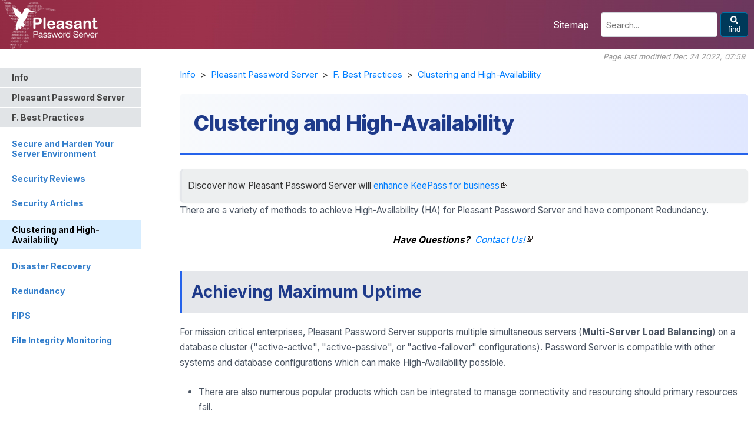

--- FILE ---
content_type: text/html; charset=utf-8
request_url: https://pleasantpasswords.com/info/pleasant-password-server/f-best-practices/clustering-and-high-availability
body_size: 24013
content:


 
<!DOCTYPE html>

<html  lang="en">
<head>
    <meta http-equiv="content-type" content="application/xhtml+xml; charset=utf-8" />
    <meta name="viewport" content="width=device-width, initial-scale=1, maximum-scale=1">
	<meta name="description" content="There are a variety of possibilities for ensuring High-Availability (HA) for Pleasant Password Server by having component Redundancy.">
		<title>Clustering and High-Availability - Pleasant Solutions</title>
		
	<link href="https://pleasantsolutions.com/info/pleasant-password-server/f-best-practices/clustering-and-high-availability" rel="canonical" >
	
	<!-- Modern Font Stack with Inter -->
	<link rel="preconnect" href="https://fonts.googleapis.com">
	<link rel="preconnect" href="https://fonts.gstatic.com" crossorigin>
	<link href="https://fonts.googleapis.com/css2?family=Inter:wght@400;500;600;700;800&family=Montserrat:wght@600;700;800&family=JetBrains+Mono:wght@400;500&display=swap" rel="stylesheet">
	
    	

    <style>
    /* ===== CSS CUSTOM PROPERTIES - Modern Design System ===== */
    :root {
        /* Modern Color Palette - Adjusted for burgundy theme */
        --color-primary: #003959;  /* Deep blue to complement burgundy */
        --color-primary-dark: #002843;
        --color-primary-light: #0073a7;
        --color-accent: #dc0714;  /* Burgundy accent */
        --color-accent-dark: #a00510;
		--accent-teal: #14b8a6;
        --color-success: #10b981;
        --color-warning: #f59e0b;
        --color-error: #ef4444;
        
        /* Text Colors */
        --text-primary: #111827;
        --text-secondary: #4b5563;
        --text-tertiary: #6b7280;
        --text-muted: #9ca3af;
        
        /* Background Colors */
        --bg-primary: #ffffff;
        --bg-secondary: #f9fafb;
        --bg-tertiary: #f3f4f6;
        --bg-code: #1e293b;
        
        /* Border Colors */
        --border-primary: #e5e7eb;
        --border-secondary: #d1d5db;
        
        /* Spacing Scale */
        --space-xs: 0.25rem;
        --space-sm: 0.5rem;
        --space-md: 1rem;
        --space-lg: 1.5rem;
        --space-xl: 2rem;
        --space-2xl: 3rem;
        --space-3xl: 4rem;
        
        /* Typography Scale */
        --text-xs: 0.75rem;
        --text-sm: 0.875rem;
        --text-base: 1rem;
        --text-lg: 1.125rem;
        --text-xl: 1.25rem;
        --text-2xl: 1.5rem;
        --text-3xl: 1.875rem;
        --text-4xl: 2.25rem;
        
        /* Line Heights */
        --leading-tight: 1.25;
        --leading-normal: 1.5;
        --leading-relaxed: 1.75;
        
        /* Shadows */
        --shadow-sm: 0 1px 2px 0 rgba(0, 0, 0, 0.05);
        --shadow-md: 0 4px 6px -1px rgba(0, 0, 0, 0.1), 0 2px 4px -1px rgba(0, 0, 0, 0.06);
        --shadow-lg: 0 10px 15px -3px rgba(0, 0, 0, 0.1), 0 4px 6px -2px rgba(0, 0, 0, 0.05);
        
        /* Border Radius */
        --radius-sm: 0.25rem;
        --radius-md: 0.375rem;
        --radius-lg: 0.5rem;
        --radius-xl: 0.75rem;
    }

    /* ===== BASE STYLES ===== */
	body {
		padding: 0;
		margin: 0;
		background-image: url("/media/2458/body_bg.gif");
		/* 2022 Update: Add banner background */
		background: url('/media/3619/ppass-info-header-bg.png') top center no-repeat #fff;
	}

	.layout {
		margin: auto;
		max-width: 1100px;
		display: flex;
		flex-direction: row;
		font: 14px trebuchet MS, Arial, Verdana;
		/* 2022 Update: Wider layout and better font */
		max-width: 1340px;
		font-family: 'Inter', -apple-system, BlinkMacSystemFont, 'Segoe UI', 'Helvetica Neue', Arial, sans-serif;
		font-weight: 400;
		font-size: 15.5px;
		color: rgb(51,51,51);
	}

	.main {
		flex-grow: 1;
		flex-basis: 830px;
		padding: 10px;
		border: 1px solid black;
		background-color: white;
		/* 2022 Update: Clean modern look */
		border: 0;
		flex-basis: 1060px;
		background: none;
		padding-top: 0;
	}

	.split {
		flex-basis: 20px;
		background-color: transparent;
		/* 2022 Update: Wider split */
		background: none;
		flex-basis: 60px;
	}

	.sidebar {
		background-color: white;
		border: 1px solid black;
		flex-basis: 250px;
		/* 2022 Update: Clean modern look */
		position: relative;
		border: 0;
		background: none;
	}

	/* ===== LOGO STYLES ===== */
	.logo-container {
		text-align: center;
		border-bottom: 1px solid darkgray;
		/* 2022 Update: Logo container becomes background */
		border-bottom: 0;
		height: 115px;
		width: 240px;
		background: url('/media/3620/ppass_logo_xsmall.png') no-repeat;
		background-position: 0 -5px;
	}

	.logo {
		max-width: 190px;
		width: 100%;
		/* 2022 Update: Hide img tag, use background instead */
		display: none;
	}

	/* ===== HEADER & SEARCH STYLES (CRITICAL FIX) ===== */
	.header {
		margin: 0 0 30px 0;
		height: 84px; /* MUST be 84px for proper banner alignment */
		display: flex;
		align-items: center;
		justify-content: flex-end;
	}

	.header > * {
		margin-left: 20px;
	}

	/* SEARCH BOX - Properly constrained */
	.header .search {
		display: flex;
		width: 250px !important; /* Fixed width */
		max-width: 250px !important;
	}

	.header .search > input {
		flex-grow: 1;
		margin-right: 5px;
		max-width: 180px; /* Prevent over-expansion */
		/* Modern styling */
		padding: 3px 8px;
		border: 1px solid #d1d5db;
		border-radius: 4px;
		font-size: 14px;
		font-family: 'Inter', -apple-system, BlinkMacSystemFont, 'Segoe UI', sans-serif;
		transition: all 0.2s ease;
	}

	.header .search > input:focus {
		outline: none;
		border-color: #0073a7;
		box-shadow: 0 0 0 2px rgba(0, 115, 167, 0.1);
	}

	.header .search > button {
		background-color: rgb(220, 7, 20);
		border-color: rgb(220, 7, 20);
		color: white;
		border-radius: 5px;
		padding: 0 10px;
		/* 2022 Update: Better button style */
		padding: 5px 10px;
		background: #003959;
		border: 1px solid #0073a7;
		font-weight: 500;
		transition: all 0.2s ease;
	}

	.header .search > button:hover {
		background-color: #0073a7;
		cursor: pointer;
		transform: translateY(-1px);
		box-shadow: 0 2px 4px rgba(0, 0, 0, 0.1);
	}

	/* Header links */
	.header div a:link, 
	.header div a:active, 
	.header div a:visited, 
	.header div a:hover {
		color: white;
		font-size: 16px;
	}

	/* ===== NAVIGATION STYLES (SINGLE CLEAN VERSION) ===== */
	.navigation {
		font-size: 14px;
		font-family: 'Inter', -apple-system, BlinkMacSystemFont, 'Segoe UI', sans-serif;
	}

	.navigation div {
		padding: 5px 20px;
		border-bottom: 0;
		transition: all 0.2s ease;
		cursor: pointer;
	}

	.navigation a {
		color: inherit;
		display: block;
		text-decoration: none;
	}

	/* Parent/Ancestor items */
	.navigation .ancestor {
		font-weight: 700;
		padding-top: 8px;
		padding-bottom: 8px;
		margin-bottom: 1px;
		color: #444;
		background: #e1e4e7;
	}

	/* Sibling sections */
	.navigation .sibling {
		font-weight: 700;
		color: #347fcc;
		margin-bottom: 15px;
		margin-top: 15px;
		background: none;
	}

	/* Child pages */
	.navigation .child {
		background: #f7f7f7;
		padding: 8px 5px 8px 30px;
		color: #347fcc;
	}

	/* Current page */
	.navigation .current {
		color: black;
		background: #d7edff;
		padding-top: 8px;
		padding-bottom: 8px;
		margin-bottom: 1px;
		font-weight: bold;
	}

	/* Hover states */
	.navigation div:hover {
		color: black !important;
	}

	.navigation .ancestor:hover,
	.navigation .current:hover {
		background-color: #0073a7;
		color: white !important;
	}

	.navigation .child:hover {
		background: #b8d4e8;
		color: #003959 !important;
	}

	.navigation .sibling:hover {
		background: #e1e4e7;
	}

	/* ===== CONTENT STYLES ===== */
	.content {
		margin-top: 15px;
	}

	.content ul {
		margin: 0;
	}

	.content li {
		line-height: 1.6;
	}

	/* ===== NEW OPTION 2 HEADER STYLES WITH BACKGROUNDS ===== */
	.content h1:first-of-type {
		/* Remove old border style */
	}

	.content h1 { 
		font-family: 'Inter', sans-serif;
		font-weight: 800;
		font-size: 36px;
		color: #1e3a8a;  /* Dark blue text for better contrast */
		margin: 0 0 24px 0;
		padding: 20px 24px;
		border-bottom: 3px solid #2563eb;
		letter-spacing: -0.02em;
		background: linear-gradient(to right, #f8fafc, #e0e7ff);  /* Subtle blue-gray gradient */
		border-radius: 8px 8px 0 0;
	}

	.content h2 {
		font-family: 'Inter', sans-serif;
		font-weight: 700;
		font-size: 28px;
		color: #1e3a8a;  /* Dark blue text for better contrast */
		margin: 48px 0 20px 0;
		padding: 12px 20px 12px 16px;
		border-left: 4px solid #2563eb;
		background: #e5e7eb;  /* Medium gray background */
	}

	.content h3 {
		font-family: 'Inter', sans-serif;
		font-weight: 600;
		font-size: 22px;
		color: #1e3a8a;  /* Dark blue text for better contrast */
		margin: 36px 0 16px 0;
		padding: 8px 16px;
		background: #f3f4f6;  /* Light gray background */
		border-left: 2px solid #d1d5db;
	}

	.content h4 {
		font-size: 18px; 
		font-weight: bold;
		/* 2022 Update */
		font-family: 'Montserrat', sans-serif;
		font-weight: 700;
		font-size: 19px;
		color: #1e3a8a;  /* Dark blue text for better contrast */
		margin-bottom: 5px;
	}

	.content h5 { font-size: 16px; font-weight: bold; color: #1e3a8a; }
	.content h6 { font-size: 14px; font-weight: bold; color: #1e3a8a; }

	/* ===== HEADER ICONS - SEO FRIENDLY ===== */
	/* Server Requirements */
	h3[id="ServerReqs"]::before {
		content: "📋 ";
		margin-right: 8px;
	}

	/* Download */
	h3[id="Download"]::before {
		content: "⬇️ ";
		margin-right: 8px;
	}

	/* Install */
	h3[id="Install"]::before {
		content: "🔧 ";
		margin-right: 8px;
	}

	/* Setup & Configure */
	h2[id="NextSteps"]::before {
		content: "⚙️ ";
		margin-right: 8px;
	}

	/* Uninstall */
	h3[id="Uninstall"]::before {
		content: "🗑️ ";
		margin-right: 8px;
	}

	/* Other sections */
	h3[id="ConnectPPASS"]::before {
		content: "🔗 ";
		margin-right: 8px;
	}

	h3[id="ServerAddress"]::before {
		content: "🌐 ";
		margin-right: 8px;
	}

	h3[id="SettingSetup"]::before {
		content: "⚙️ ";
		margin-right: 8px;
	}

	h3[id="Other"]::before {
		content: "📚 ";
		margin-right: 8px;
	}

	/* Code blocks */
	.content pre {
		background-color: #fafafa;
		border: 1px dashed #000;
		overflow: auto;
		padding: 1em;
		margin-bottom: 10px;
		width: 500px;
		/* Modern enhancement */
		background: #1e1e1e;
		color: #d4d4d4;
		border: none;
		border-radius: 0.5rem;
		width: 100%;
		max-width: 100%;
		font-family: 'JetBrains Mono', Consolas, Monaco, monospace;
		font-size: 0.875rem;
		line-height: 1.6;
		box-shadow: 0 4px 6px rgba(0, 0, 0, 0.1);
	}

	/* ===== ENHANCED BLOCKQUOTES WITH CLASS-BASED STYLING ===== */
	.content blockquote {
		margin: 20px 0;
		padding: 16px 20px 16px 50px;
		border-left: 4px solid #e5e7eb;
		/* background-color: #f9fafb;*/
		background-color: #edeff0;
		font-style: normal;
		border-radius: 8px;
		position: relative;
		box-shadow: 0 1px 3px rgba(0, 0, 0, 0.05);
	}

	/* Note/Info blocks - Blue */
	.content blockquote.note,
	.content blockquote.info {
		background: #dbeafe !important;
		border-left: 4px solid #2563eb !important;
		color: #1e40af !important;
	}

	.content blockquote.note::before,
	.content blockquote.info::before {
		content: "";
		position: absolute;
		left: 16px;
		top: 16px;
		width: 24px;
		height: 24px;
		background-image: url('data:image/svg+xml;utf8,<svg xmlns="http://www.w3.org/2000/svg" viewBox="0 0 24 24" fill="%232563eb"><path d="M12 2C6.48 2 2 6.48 2 12s4.48 10 10 10 10-4.48 10-10S17.52 2 12 2zm1 15h-2v-6h2v6zm0-8h-2V7h2v2z"/></svg>');
		background-size: contain;
	}

	/* Warning blocks - Yellow */
	.content blockquote.warning,
	.content blockquote.caution {
		background: #fff4ce !important;
		border-left: 4px solid #ffa500 !important;
		color: #333 !important;
	}

	.content blockquote.warning::before,
	.content blockquote.caution::before {
		content: "⚠";
		position: absolute;
		left: 16px;
		top: 16px;
		font-size: 24px;
		color: #333;
	}

	/* Important/Error blocks - Red */
	.content blockquote.important,
	.content blockquote.error,
	.content blockquote.danger {
		background: #fee2e2 !important;
		border-left: 4px solid #dc2626 !important;
		color: #991b1b !important;
	}

	.content blockquote.important::before,
	.content blockquote.error::before,
	.content blockquote.danger::before {
		content: "⚠";
		position: absolute;
		left: 16px;
		top: 16px;
		font-size: 24px;
		color: #dc2626;
		font-weight: bold;
	}

	/* Success/Tip blocks - Green */
	.content blockquote.tip,
	.content blockquote.success,
	.content blockquote.hint {
		background: #d1fae5 !important;
		border-left: 4px solid #059669 !important;
		color: #065f46 !important;
	}

	.content blockquote.tip::before,
	.content blockquote.success::before,
	.content blockquote.hint::before {
		content: "✓";
		position: absolute;
		left: 16px;
		top: 16px;
		font-size: 24px;
		color: #059669;
		font-weight: bold;
	}

	/* Example blocks - Purple */
	.content blockquote.example {
		background: #ede9fe !important;
		border-left: 4px solid #7c3aed !important;
		color: #5b21b6 !important;
	}

	.content blockquote.example::before {
		content: "📝";
		position: absolute;
		left: 16px;
		top: 16px;
		font-size: 20px;
	}

	/* Ensure text inside blockquotes is readable */
	.content blockquote p {
		margin-bottom: 0 !important;
		color: inherit !important;
	}

	.content blockquote strong:first-child {
		display: block;
		margin-bottom: 8px;
		font-size: 16px;
	}

	/* ===== BOXES ===== */
		
	.info-box {
		background-color: #fff3cd;
		border-left: 5px solid #ffc107;
		padding: 15px;
		margin: 20px 0;
		border-radius: 5px;
	}

	.success-box {
		background-color: #d4edda;
		border-left: 5px solid #28a745;
		padding: 15px;
		margin: 20px 0;
		border-radius: 5px;
	}

	.warning-box {
		background-color: #f8d7da;
		border-left: 5px solid #dc3545;
		padding: 15px;
		margin: 20px 0;
		border-radius: 5px;
	}

	/* ===== NEW INSTALL STEP CARDS ===== */
	.install-steps {
		counter-reset: step-counter;
		padding-left: 0;
		list-style: none;
		margin: 2rem 0;
	}

	.install-steps > li {
		background-color: #f8f9fa;
		border: 1px solid #dee2e6;
		border-radius: 8px;
		padding: 20px;
		margin: 15px 0;
		position: relative;
		padding-left: 60px;
		counter-increment: step-counter;
		transition: all 0.3s ease;
	}

	.install-steps > li:hover {
		box-shadow: 0 4px 6px rgba(0, 0, 0, 0.1);
		transform: translateY(-2px);
	}

	.install-steps > li::before {
		content: counter(step-counter);
		position: absolute;
		left: 20px;
		top: 20px;
		background-color: var(--color-primary);
		color: white;
		width: 32px;
		height: 32px;
		border-radius: 50%;
		display: flex;
		align-items: center;
		justify-content: center;
		font-weight: bold;
		font-size: 16px;
	}

	/* Support for double-digit step numbers */
	.install-steps > li:nth-child(n+10)::before {
		font-size: 14px;
		width: 36px;
		height: 36px;
	}


	/* Navigation Cards */
			.nav-section {
				background: white;
				border-radius: 12px;
				padding: var(--space-lg);
				margin-bottom: var(--space-xl);
				box-shadow: 0 1px 3px rgba(0, 0, 0, 0.1);
			}

	.nav-grid {
		display: grid;
		grid-template-columns: repeat(auto-fit, minmax(250px, 1fr));
		gap: var(--space-md);
		margin-top: var(--space-md);
	}

	.nav-card {
		background: var(--neutral-100);
		border-radius: 8px;
		padding: var(--space-md);
		transition: all 0.3s ease;
		border: 1px solid var(--neutral-200);
		text-decoration: none;
		color: var(--neutral-800);
		display: block;
	}

	.nav-card:hover {
		transform: translateY(-2px);
		box-shadow: 0 4px 12px rgba(0, 0, 0, 0.1);
		border-color: var(--accent-teal);
	}

	.nav-card-title {
		font-weight: 600;
		color: var(--primary-blue);
		margin-bottom: var(--space-xs);
		display: flex;
		align-items: center;
		gap: var(--space-xs);
	}

	.nav-card-icon {
		width: 20px;
		height: 20px;
		opacity: 0.8;
	}


	/* ===== DOWNLOAD SECTION ===== */
	.download-grid {
		display: grid;
		grid-template-columns: repeat(auto-fit, minmax(300px, 1fr));
		gap: var(--space-lg);
		margin: var(--space-lg) 0;
	}

	.download-card {
		background: var(--bg-secondary);
		border: 2px solid var(--border-primary);
		border-radius: 8px;
		padding: var(--space-lg);
		position: relative;
		overflow: hidden;
	}

	.download-card::before {
		content: '';
		position: absolute;
		top: 0;
		left: 0;
		right: 0;
		height: 4px;
		background: linear-gradient(90deg, var(--color-primary), var(--color-primary-light));
	}

	.download-card.server::before {
		background: linear-gradient(90deg, var(--color-primary), var(--color-primary-light));
	}

	.download-card.client::before {
		background: linear-gradient(90deg, var(--color-accent), var(--color-accent-dark));
	}

	.download-card-header {
		display: flex !important;
		align-items: center !important;
		gap: 12px !important;
		margin-bottom: 16px !important;
	}

	.download-card-icon {
		font-size: 2rem;
	}

	.download-card h4 {
		margin: 0 !important;
		color: #003959 !important;
	}

	/* ===== CTA SECTION - UPDATED FOR BETTER VISIBILITY ===== */
	.cta-section {
		background: linear-gradient(135deg, #0073a7 0%, #005580 100%); /* Brighter blues */
		color: white;
		padding: var(--space-xl);
		border-radius: 12px;
		text-align: center;
		margin: var(--space-xl) 0;
		position: relative;
		overflow: hidden;
	}

	/* Ensure white text is visible */
	.cta-section h3,
	.cta-section p {
		color: white !important;
	}

	.cta-section::before {
		content: '';
		position: absolute;
		top: -50%;
		right: -10%;
		width: 300px;
		height: 300px;
		background: rgba(255, 255, 255, 0.1);
		border-radius: 50%;
	}

	.cta-section h3 {
		color: white;
		border: none;
		background: none;
		padding: 0;
		margin: 0 0 var(--space-sm) 0;
		position: relative;
		z-index: 1;
	}

	.cta-section p {
		color: white;
		opacity: 0.95;
		margin-bottom: var(--space-lg);
		position: relative;
		z-index: 1;
	}

	.cta-section a {
		background: white;
		color: #0073a7; /* Match the lighter blue */
		padding: var(--space-sm) var(--space-lg);
		border-radius: 6px;
		text-decoration: none;
		font-weight: 600;
		display: inline-block;
		transition: all 0.3s ease;
		position: relative;
		z-index: 1;
	}

	.cta-section a:hover {
		background: #f0f9ff; /* Slight blue tint on hover */
		transform: translateY(-2px);
		box-shadow: 0 4px 12px rgba(0, 0, 0, 0.2);
	}

	/* ===== COLLAPSIBLE SECTIONS ===== */
	.collapsible {
		background: var(--bg-tertiary);
		border: 1px solid var(--border-primary);
		border-radius: 8px;
		margin: var(--space-md) 0;
		overflow: hidden;
	}

	.collapsible-header {
		padding: var(--space-md);
		background: var(--bg-secondary);
		cursor: pointer;
		display: flex;
		align-items: center;
		justify-content: space-between;
		transition: background 0.3s ease;
		font-weight: 600;
		color: var(--color-primary);
	}

	.collapsible-header:hover {
		background: var(--border-primary);
	}

	.collapsible-icon {
		transition: transform 0.3s ease;
		font-size: 1.2rem;
	}

	.collapsible.active .collapsible-icon {
		transform: rotate(180deg);
	}

	.collapsible-content {
		padding: 0 var(--space-md);
		max-height: 0;
		overflow: hidden;
		transition: max-height 0.3s ease, padding 0.3s ease;
	}

	.collapsible.active .collapsible-content {
		padding: var(--space-md);
		max-height: 10000px; /* Adjust as needed */
	}

	/* Special handling for deployment section */
	#DeploymentGuide + .collapsible.active .collapsible-content {
		max-height: none; /* Remove height restriction for deployment */
		overflow: visible;
	}

	.step-card {
		background-color: #f8f9fa;
		border: 1px solid #dee2e6;
		border-radius: 8px;
		padding: 20px;
		margin: 15px 0;
		position: relative;
	}

	.step-number {
		background-color: var(--color-primary);
		color: white;
		width: 30px;
		height: 30px;
		border-radius: 50%;
		display: inline-flex;
		align-items: center;
		justify-content: center;
		font-weight: bold;
		margin-right: 10px;
	}

	/* ===== DEPLOYMENT GUIDE STYLES ===== */
	.deployment-guide {
		background: #f8f9fa;
		border-left: 4px solid #0066cc;
		padding: 30px;
		margin: 40px 0;
		border-radius: 8px;
	}

	/* All Options Overview */
	.deployment-options-overview {
		background: white;
		border: 1px solid #e0e0e0;
		border-radius: 8px;
		padding: 25px;
		margin: 20px 0;
	}

	.deployment-options-grid {
		display: grid;
		grid-template-columns: repeat(auto-fit, minmax(200px, 1fr));
		gap: 15px;
		margin-top: 15px;
	}

	.deployment-option-pill {
		background: #f0f7ff;
		border: 1px solid #b8e0f0;
		border-radius: 20px;
		padding: 10px 20px;
		text-align: center;
		font-size: 14px;
		position: relative;
	}

	.deployment-option-pill.basic,
	.deployment-option-card[data-value="sqlite"],
	.deployment-option-card[data-value="iisexpress"] {
		background: #f0f7ff;
		border-color: #b8e0f0;
	}

	.deployment-option-pill.enterprise,
	.deployment-option-card[data-value="iis"],
	.deployment-option-card[data-value="mssql"],
	.deployment-option-card[data-value="postgres"] {
		background: #d4edda;
		border-color: #28a745;
	}

	.deployment-option-pill.advanced {
		background: #f8f9fa;
		border-color: #dee2e6;
	}

	.deployment-option-pill.coming,
	.deployment-option-card[data-value="docker"],
	.deployment-option-card[data-value="kubernetes"] {
		background: #fff3cd;
		border-color: #ffc107;
	}

	/* Enterprise Essentials */
	.deployment-enterprise-essentials {
		background: #d4edda;
		border: 2px solid #28a745;
		border-radius: 8px;
		padding: 20px;
		margin: 20px 0;
	}

	.deployment-enterprise-essentials h3 {
		color: #155724;
		margin-top: 0;
		display: flex;
		align-items: center;
		gap: 10px;
	}

	.deployment-essentials-grid {
		display: grid;
		grid-template-columns: 1fr 1fr;
		gap: 20px;
		margin-top: 15px;
	}

	.deployment-essential-item {
		background: white;
		border-radius: 6px;
		padding: 15px;
	}

	.deployment-essential-item h4 {
		margin: 0 0 10px 0;
		color: #155724;
	}

	/* Decision Flow Container */
	.deployment-decision-flow {
		background: white;
		border: 1px solid #e0e0e0;
		border-radius: 8px;
		padding: 30px;
		margin: 30px 0;
	}

	/* Enhanced Decision Step Styling with unique colors */
	.deployment-decision-step {
		border: 1px solid #dee2e6;
		border-radius: 8px;
		padding: 25px;
		margin-bottom: 25px;
	}

	/* Unique subtle background colors for each section */
	.deployment-decision-step.users-section {
		background: #f0f8ff; /* Very light blue */
	}

	.deployment-decision-step.location-section {
		background: #f8f0ff; /* Very light purple */
	}

	.deployment-decision-step.availability-section {
		background: #f0fffc; /* Very light teal */
	}

	.deployment-decision-step.components-section {
		background: #f0fff0; /* Very light green */
	}

	.deployment-decision-step:last-child {
		margin-bottom: 0;
	}

	.deployment-step-header {
		display: flex;
		align-items: center;
		margin-bottom: 15px;
		padding-bottom: 15px;
		border-bottom: 2px solid #dee2e6;
	}

	.deployment-step-number {
		background: #0066cc;
		color: white;
		width: 30px;
		height: 30px;
		border-radius: 50%;
		display: flex;
		align-items: center;
		justify-content: center;
		font-weight: bold;
		margin-right: 15px;
	}

	.deployment-step-title {
		font-size: 20px;
		font-weight: 600;
		color: #333;
	}

	/* Option Cards */
	.deployment-option-grid {
		display: grid;
		grid-template-columns: repeat(auto-fit, minmax(250px, 1fr));
		gap: 15px;
		margin-top: 15px;
	}

	.deployment-option-card {
		background: white;
		border: 2px solid #e0e0e0;
		border-radius: 8px;
		padding: 15px;
		cursor: pointer;
		transition: all 0.3s ease;
		position: relative;
	}

	.deployment-option-card:hover {
		border-color: #0066cc;
		box-shadow: 0 2px 8px rgba(0,0,0,0.1);
	}

	.deployment-option-card.selected {
		border-color: #0066cc;
		background: #f0f7ff;
	}

	.deployment-option-card.recommended::before {
		content: "Recommended";
		position: absolute;
		top: -10px;
		right: 10px;
		background: #28a745;
		color: white;
		padding: 2px 8px;
		border-radius: 4px;
		font-size: 12px;
	}

	.deployment-option-title {
		font-weight: 600;
		margin-bottom: 5px;
	}

	.deployment-option-description {
		font-size: 14px;
		color: #666;
	}

	/* Benefits Section */
	.deployment-benefits-section {
		background: rgba(255, 255, 255, 0.7);
		border: 1px solid rgba(0, 102, 204, 0.2);
		border-radius: 6px;
		padding: 15px;
		margin-top: 15px;
	}

	.deployment-benefits-title {
		font-weight: 600;
		color: #0066cc;
		margin-bottom: 10px;
	}

	/* Results Summary */
	.deployment-results-summary {
		background: #e8f4f8;
		border: 1px solid #b8e0f0;
		border-radius: 8px;
		padding: 25px;
		margin-top: 30px;
		display: none;
	}

	.deployment-results-summary.active {
		display: block;
	}

	.deployment-results-summary h3 {
		color: #0066cc;
		margin-top: 0;
	}

	/* Setup Time */
	.deployment-setup-time {
		background: #fff3cd;
		border: 1px solid #ffeeba;
		padding: 15px;
		border-radius: 6px;
		margin: 20px 0;
		font-size: 16px;
		text-align: center;
	}

	/* Component subsections with subtle backgrounds */
	.deployment-component-section {
		margin-bottom: 20px;
		padding: 15px;
		border-radius: 6px;
		border: 1px solid rgba(0, 0, 0, 0.05);
	}

	.deployment-component-section:nth-child(1) {
		background: rgba(59, 130, 246, 0.05); /* Very subtle blue */
	}

	.deployment-component-section:nth-child(2) {
		background: rgba(147, 51, 234, 0.05); /* Very subtle purple */
	}

	.deployment-component-section:nth-child(3) {
		background: rgba(20, 184, 166, 0.05); /* Very subtle teal */
	}

	.deployment-component-section:nth-child(4) {
		background: rgba(34, 197, 94, 0.05); /* Very subtle green */
	}

	.deployment-component-section:last-child {
		margin-bottom: 0;
	}

	.deployment-component-section h4 {
		color: #495057;
		margin: 0 0 10px 0;
		font-weight: 600;
		font-size: 16px;
	}

	/* Badge styles */
	.deployment-badge {
		display: inline-block;
		padding: 2px 8px;
		border-radius: 4px;
		font-size: 12px;
		font-weight: 500;
		margin-left: 5px;
	}

	.deployment-badge.new {
		background: #007bff;
		color: white;
	}

	.deployment-badge.popular {
		background: #ffc107;
		color: #333;
	}

	.deployment-badge.enterprise {
		background: #6f42c1;
		color: white;
	}

	/* ===== LINK STYLES ===== */
	a {
		text-decoration: none;
	}

	a:visited {
		color: blue;
	}

	/* 2022 Update: Better link colors */
	.main a:link, .main a:active {
		color: #007eff;
	}

	.main a:visited {
		color: #7e49e7;
	}

	.main a:hover {
		color: #00F;
	}

	a.external {
		background-image: url("/media/2459/icon_external.gif");
		background-position: top right;
		background-repeat: no-repeat;
		padding-right: 16px;
	}

	/* ===== BREADCRUMB ===== */
	.breadcrumb {
		position: relative;
		margin: 10px 0 20px 0;
		font-size: 15px;
	}

	.breadcrumb > span > span:last-of-type {
		color: #999;
		text-align: right;
		font-size: 13px;
		position: absolute;
		right: 5px;
		top: -29px;
		float: none !important;
		width: 250px;
	}

	/* ===== RESPONSIVE IMAGES ===== */
	.content img {
		max-width: 100% !important;
		height: auto !important;
		display: block !important;
		margin: 1.5rem auto !important;
	}

	/* Allow screenshots to use more space */
	.content img[width="800"],
	.content img[width="900"],
	.content img[width="1000"],
	.content img[src*="screenshot"],
	.content img[src*="Screen"] {
		max-width: 100% !important;
		width: auto !important;
		box-shadow: 0 4px 6px -1px rgba(0, 0, 0, 0.1) !important;
		border-radius: 0.5rem !important;
	}

	/* ===== MODERN ENHANCEMENTS ===== */
	/* Better typography */
	body, .layout {
		-webkit-font-smoothing: antialiased;
		-moz-osx-font-smoothing: grayscale;
		text-rendering: optimizeLegibility;
	}

	/* Content improvements */
	.content {
		line-height: 1.7;
	}

	.content p {
		margin: 0 0 1rem 0;
		color: #4b5563;
	}

	/* Enhanced lists */
	.content ul, .content ol {
		margin: 1.5rem 0;
		padding-left: 2rem;
	}

	.content li {
		margin-bottom: 0.5rem;
		line-height: 1.7;
		color: #4b5563;
	}

	/* Inline code */
	.content code {
		background: #e4e4e7;
		color: #dc2626;
		padding: 0.125rem 0.375rem;
		border-radius: 0.25rem;
		font-family: 'JetBrains Mono', Consolas, Monaco, monospace;
		font-size: 0.875em;
		font-weight: 500;
	}

	.content pre code {
		background: transparent;
		color: inherit;
		padding: 0;
		font-size: inherit;
	}

	/* Modern tables */
		
	.content table thead tr {
		background-color: #0066cc !important;
		background: #0066cc !important;
	}

	.content table thead th {
		background: #1e40af !important;
	}

	.content table thead tr th {
		color: white;
		padding: 12px !important;
		text-align: left;
		font-weight: 600;
		border: none !important;
	}
		
		
	.content table tbody tr:nth-child(even) td {
		background-color: #e1e7f9 !important;
	}
		
	table tbody tr:nth-child(even) {
		background-color: #e1e7f9;
	}

	table tbody tr:nth-child(even) td {
		background-color: #e1e7f9;
	}
		
	.content table {
		border-collapse: collapse;
		width: 100%;
		margin: 1.5rem 0;
		font-size: 0.875rem;
		box-shadow: 0 1px 3px rgba(0, 0, 0, 0.1);
		border-radius: 0.5rem;
		overflow: hidden;
	}

	.content table th,
	.content table td {
		border: 1px solid #e5e7eb;
		padding: 0.75rem 1rem;
		text-align: left;
	}

	.content table th {
		background: #f9fafb;
		font-weight: 600;
		color: #111827;
	}

	.content table tbody tr:nth-child(even) {
		background-color: #e1e7f9;
	}

	/* Better spacing */
	.content > * + * {
		margin-top: 1.5rem;
	}

	.content > h2,
	.content > h3,
	.content > h4 {
		margin-top: 2.5rem;
	}

	.content > h2:first-child,
	.content > h3:first-child,
	.content > h4:first-child,
	.content > h1:first-child {
		margin-top: 0;
	}

	/* ===== DOCUMENTATION CENTER STYLES ===== */
	.doc-navigation {
		margin-bottom: var(--space-2xl);
	}

	.doc-nav-header {
		text-align: center;
		margin-bottom: var(--space-xl);
	}

	.doc-nav-header h2 {
		font-size: 2.5rem;
		color: #0f172a;
		margin-bottom: var(--space-sm);
		font-weight: 300;
		letter-spacing: -0.02em;
		/* Remove any background and borders */
		background: none !important;
		padding: 0 !important;
		border: none !important;
		border-left: none !important;
	}

	.doc-nav-subtitle {
		color: #6b7280;
		font-size: 1.1rem;
	}

	/* Category Grid */
	.category-grid {
		display: grid;
		grid-template-columns: repeat(auto-fit, minmax(300px, 1fr));
		gap: var(--space-lg);
		margin-bottom: var(--space-xl);
	}

	.category-card {
		background: white;
		border-radius: 12px;
		padding: var(--space-lg);
		box-shadow: var(--shadow-sm);
		transition: all 0.3s ease;
		border: 2px solid #e5e7eb; /* Light gray border */
	}

	.category-card:hover {
		transform: translateY(-4px);
		box-shadow: var(--shadow-lg);
		border-color: var(--accent-teal);
	}

	/* Category header with icon and title side by side */
	.category-header {
		display: flex;
		align-items: center;
		gap: 16px;
		margin-bottom: var(--space-md);
	}

	.category-icon {
		width: 48px;
		height: 48px;
		border-radius: 12px;
		display: flex;
		align-items: center;
		justify-content: center;
		font-size: 1.5rem;
		color: white;
		flex-shrink: 0;
		/* Professional blue-green gradient for ALL icons */
		background: linear-gradient(135deg, #1340af, #14b8a6);
	}

	/* Remove all individual icon classes - we're using one consistent gradient */
	.icon-getting-started,
	.icon-purchase,
	.icon-setup,
	.icon-support,
	.icon-identity,
	.icon-integration,
	.icon-client,
	.icon-features,
	.icon-logging {
		/* All use the same professional gradient defined in .category-icon */
	}

	.category-title {
		font-size: 1.25rem;
		font-weight: 600;
		color: var(--neutral-900);
		margin: 0;
		/* Remove any background and borders */
		background: none !important;
		padding: 0 !important;
		border: none !important;
		border-left: none !important;
	}

	.category-description {
		color: var(--neutral-600);
		margin-bottom: var(--space-md);
		font-size: 0.95rem;
		line-height: 1.6;
	}

	.category-links {
		display: flex;
		flex-direction: column;
		gap: var(--space-xs);
	}

	.category-link {
		color: var(--primary-blue);
		text-decoration: none;
		padding: var(--space-xs) 0;
		display: flex;
		align-items: center;
		gap: var(--space-xs);
		transition: all 0.2s ease;
	}

	.category-link:hover {
		color: var(--accent-teal);
		transform: translateX(4px);
	}

	.category-link::before {
		content: '→';
		font-size: 0.9rem;
		opacity: 0.6;
	}

	/* Tag Styles */
	.tag {
		display: inline-block;
		padding: 2px 8px;
		background: var(--neutral-100);
		color: var(--neutral-700);
		font-size: 0.8rem;
		border-radius: 4px;
		margin-left: var(--space-xs);
	}

	.tag-new {
		background: var(--success-green);
		color: white;
	}

	/* Enhanced Hero CTA Button Hover Effects */
	.hero-section .btn {
		position: relative;
		overflow: hidden;
		transition: all 0.3s cubic-bezier(0.4, 0, 0.2, 1);
	}

	/* Primary button (Download Free Trial) hover */
	.hero-section .btn[style*="background: #3b82f6"]:hover {
		background: #2563eb !important;
		transform: translateY(-2px) scale(1.02);
		box-shadow: 0 8px 25px rgba(59, 130, 246, 0.4) !important;
	}

	/* Secondary button (Learn More) hover */
	.hero-section .btn[style*="background: white"]:hover {
		background: #f8fafc !important;
		transform: translateY(-2px) scale(1.02);
		box-shadow: 0 8px 25px rgba(0, 0, 0, 0.15) !important;
		border-color: #3b82f6 !important;
	}

	/* Tertiary button (Contact Sales) hover */
	.hero-section .btn[style*="background: #14b8a6"]:hover {
		background: #0f766e !important;
		transform: translateY(-2px) scale(1.02);
		box-shadow: 0 8px 25px rgba(20, 184, 166, 0.4) !important;
	}

	/* Add a subtle shimmer effect on hover */
	.hero-section .btn::before {
		content: '';
		position: absolute;
		top: 0;
		left: -100%;
		width: 100%;
		height: 100%;
		background: linear-gradient(90deg, transparent, rgba(255, 255, 255, 0.2), transparent);
		transition: left 0.5s;
	}

	.hero-section .btn:hover::before {
		left: 100%;
	}

	/* Show mobile toggle only on mobile */
	.mobile-nav-toggle {
		display: none;
	}

	/* Details/Summary styling for deployment guide */
	details {
		margin: 10px 0;
	}

	details summary {
		padding: 12px 16px;
		background: #f8f9fa;
		border: 1px solid #e5e7eb;
		border-radius: 6px;
		font-size: 16px;
		transition: all 0.2s ease;
	}

	details summary:hover {
		background: #e5e7eb;
		border-color: #0073a7;
	}

	details[open] summary {
		background: #e5e7eb;
		border-bottom-left-radius: 0;
		border-bottom-right-radius: 0;
		margin-bottom: 0;
	}

	details[open] > div:first-of-type {
		border: 1px solid #e5e7eb;
		border-top: none;
		border-bottom-left-radius: 6px;
		border-bottom-right-radius: 6px;
		padding: 16px;
		background: #fafafa;
	}

	/* ===== CLOUD INSTANCE TABLE STYLING - UPDATED ===== */
	.comparison-table {
		width: 100%;
		border-collapse: collapse;
		margin: 20px 0;
		box-shadow: 0 2px 10px rgba(0,0,0,0.05);
		border-radius: 8px;
		overflow: hidden;
	}

	/* Force blue headers with specific color */
	.comparison-table thead tr {
		background-color: #0066cc !important;
		background: #0066cc !important;
	}

	.comparison-table thead th {
		background: #1e40af !important;
	}

	.comparison-table thead tr th {
		color: white !important;
		padding: 12px !important;
		text-align: left;
		font-weight: 600;
		border: none !important;
	}

	.comparison-table thead tr th,
	.comparison-table thead tr th * {
		color: white !important;
		color: #ffffff !important; /* Using hex as fallback */
	}

	.comparison-table tbody tr {
		border: none !important;
	}

	.comparison-table tbody tr:nth-child(odd) {
		background-color: #f9fafb !important;
		background: #f9fafb !important;
	}

	.comparison-table tbody tr:nth-child(even) {
		background-color: #e1e7f9 !important;
		background: white !important;
	}

	.comparison-table td {
		padding: 12px !important;
		border: none !important;
	}

	/* Size badges in tables */
	.size-badge {
		padding: 4px 12px;
		border-radius: 20px;
		font-size: 0.85em;
		display: inline-block;
	}

	.size-badge.micro {
		background: #e3f2fd;
		color: #1976d2;
	}

	.size-badge.small {
		background: #e8f5e9;
		color: #388e3c;
	}

	.size-badge.medium {
		background: #fff3e0;
		color: #f57c00;
	}

	.size-badge.large {
		background: #fce4ec;
		color: #dc0714;
	}

	.size-badge.very-large {
		background: #fce4ec;
		color: #c2185b;
	}

	/* ===== PAGE NAVIGATION OVERVIEW ===== */
	.page-nav-overview {
		background: #f8f9fa;
		border: 1px solid #e5e7eb;
		border-radius: 8px;
		padding: 20px;
		margin: 30px 0;
	}

	.page-nav-overview h3 {
		margin-top: 0 !important;
		color: #1e3a8a !important;
		font-size: 18px !important;
		font-weight: 600 !important;
		background: none !important;
		border: none !important;
		padding: 0 !important;
	}

	.page-nav-grid {
		display: grid;
		grid-template-columns: repeat(auto-fit, minmax(250px, 1fr));
		gap: 15px;
	}

	.page-nav-grid h4 {
		color: #6b7280 !important;
		font-size: 14px !important;
		margin: 0 0 8px 0 !important;
		text-transform: uppercase;
		letter-spacing: 0.5px;
	}

	.page-nav-grid ul {
		list-style: none !important;
		padding: 0 !important;
		margin: 0 !important;
	}

	.page-nav-grid li {
		margin-bottom: 6px !important;
	}

	.page-nav-grid a {
		color: #0073a7 !important;
		text-decoration: none !important;
	}

	/* ===== CLOUD INTRO BOX ===== */
	.cloud-intro-box {
		background: #e0f2fe;
		border: 2px solid #0284c7;
		border-radius: 8px;
		padding: 20px;
		margin: 20px 0;
	}

	.cloud-intro-box p {
		margin-top: 0;
		font-size: 16px;
	}

	/* ===== TABLE NOTES ===== */
	.table-note {
		font-size: 0.85em;
		color: #6b7280;
	}

	/* ===== COLLAPSIBLE CONTENT FIXES ===== */
	.collapsible {
		margin: 20px 0;
	}

	.collapsible-content {
		display: none;
	}

	.collapsible.active .collapsible-content {
		display: block;
		padding: 20px;
	}

	/* Inner tables in collapsibles */
	.inner-table {
		width: 100%;
		border-collapse: collapse;
	}

	.inner-table thead tr th {
		background: #e5e7eb !important;
		color: #111827 !important; /* Dark text for gray headers */
	}

	.inner-table th,
	.inner-table td {
		padding: 10px;
		text-align: left;
		border-bottom: 1px solid #dee2e6;
	}

	.inner-table tbody tr:nth-child(odd) {
		background: #f8f9fa;
	}

	/* ===== CLOUD CONSIDERATIONS GRID ===== */
	.cloud-considerations-grid {
		display: grid;
		grid-template-columns: repeat(auto-fit, minmax(300px, 1fr));
		gap: 20px;
		margin: 20px 0;
	}

	.cloud-consideration-card {
		background: white;
		border: 2px solid #e5e7eb;
		border-radius: 8px;
		padding: 20px;
	}

	.cloud-consideration-card h4 {
		margin-top: 0 !important;
	}

	.cloud-consideration-card ul {
		margin: 10px 0;
		font-size: 14px;
	}

	/* Cloud consideration card heading colors */
	.cloud-consideration-card h4.perf-heading {
		color: #dc2626 !important;
	}

	.cloud-consideration-card h4.storage-heading {
		color: #2563eb !important;
	}

	.cloud-consideration-card h4.db-heading {
		color: #059669 !important;
	}

	/* ===== GRIDS AND CARDS ===== */
	.software-grid,
	.deployment-grid,
	.performance-grid {
		display: grid;
		grid-template-columns: repeat(auto-fit, minmax(300px, 1fr));
		gap: 20px;
		margin: 20px 0;
	}

	.software-card,
	.deployment-card,
	.performance-card {
		background: #f8f9fa;
		padding: 20px;
		border-radius: 8px;
		border: 1px solid #e5e7eb;
	}

	.software-card h4,
	.deployment-card h4,
	.performance-card h4 {
		color: #1e3a8a !important;
		margin-top: 0 !important;
	}

	/* Deployment specific styles */
	.deployment-best-for {
		background: #d4edda;
		padding: 10px;
		border-radius: 4px;
		margin-top: 10px;
		font-size: 14px;
	}

	.deployment-note {
		background: #fff3cd;
		padding: 10px;
		border-radius: 4px;
		margin-top: 10px;
		font-size: 14px;
	}

	.deployment-complexity {
		background: #fee2e2;
		padding: 10px;
		border-radius: 4px;
		margin-top: 10px;
		font-size: 14px;
	}

	.coming-soon {
		background: #fff3cd;
		padding: 2px 6px;
		border-radius: 3px;
	}

	/* Performance cards specific colors */
	.performance-card {
		background: #f0f9ff;
		border: 2px solid #dbeafe;
	}

	.performance-card h4 {
		color: #1e40af !important;
	}

	.performance-card ul {
		margin: 10px 0;
		color: #3730a3;
	}

	/* ===== OTHER CONSIDERATIONS BOX ===== */
	.other-considerations-box {
		background: #f8f9fa;
		padding: 20px;
		border-radius: 8px;
		margin: 20px 0;
	}

	.other-considerations-box h3 {
		margin-top: 0 !important;
	}

	/* ===== NETWORK REQUIREMENTS ===== */
	.network-requirements-box {
		background: #f8f9fa;
		padding: 20px;
		border-radius: 8px;
		margin: 20px 0;
	}

	.network-requirements-box h3 {
		margin-top: 0 !important;
	}

	.port-table {
		width: 100%;
		border-collapse: collapse;
		background: white;
		box-shadow: 0 2px 10px rgba(0,0,0,0.05);
		border-radius: 8px;
		overflow: hidden;
	}

	.port-table thead tr th {
		background: #f3f4f6;
		color: white !important;
	}

	.port-table th {
		padding: 12px;
		text-align: left;
		font-weight: 600;
		color: white !important;
		border-bottom: 2px solid #e5e7eb;
	}

	.port-table .section-header {
		background: #f0f9ff;
	}

	.port-table .section-header td {
		padding: 10px 12px;
		font-weight: 600;
		color: #1e40af;
	}

	.port-table td {
		padding: 12px;
		border-bottom: 1px solid #e5e7eb;
	}

	/* ===== INFO BOXES - UPDATED ===== */
	.info-box {
		background-color: #d4edda;
		border-left: 4px solid #28a745;
		padding: 10px;
		margin: 10px 0;
		border-radius: 3px;
		font-size: 14px;
	}

	.info-box.firewall-note {
		background: #e3f2fd;
		border-left: 4px solid #2196f3;
		padding: 15px;
		margin: 20px 0 0 0;
		border-radius: 5px;
	}

	/* ===== PRO TIP BOX ===== */
	.pro-tip-box {
		background: #e3f2fd;
		padding: 10px;
		border-radius: 4px;
		margin-top: 10px;
		font-size: 14px;
	}

	/* ===== DEPLOYMENT OPTIONS ===== */
	.deployment-options-grid {
		display: grid;
		grid-template-columns: 1fr 1fr;
		gap: 20px;
		margin: 20px 0;
	}

	.deployment-option-card {
		background: #f3e5f5;
		padding: 15px;
		border-radius: 8px;
		border: 1px solid #e1bee7;
	}

	.deployment-option-card h4 {
		margin-top: 0 !important;
		color: #6a1b9a !important;
	}

	.deployment-option-card ul {
		margin: 10px 0;
		font-size: 14px;
	}

	/* ===== RESPONSIVE ADJUSTMENTS ===== */
	@media (max-width: 768px) {
		
		/* Layout Changes */
		.layout {
			flex-direction: column;
			max-width: 100vw; /* Use viewport width to prevent scrollbar issues */
			padding: 0;
			overflow-x: hidden; /* Prevent horizontal scroll */
		}

		/* Move sidebar to top with no gaps */
		.sidebar {
			flex-basis: auto;
			width: 100%;
			order: 1;
			position: relative;
			margin: 0; /* Remove any margins */
		}

		.split {
			display: none;
		}

		.main {
			flex-basis: auto;
			width: 100%;
			padding: 10px;
			order: 2;
			box-sizing: border-box; /* Include padding in width calculation */
		}

		/* Logo adjustments - no gap with banner */
		.logo-container {
			height: 80px;
			width: 100%;
			padding: 10px;
			text-align: center;
			background-size: contain;
			background-position: center;
			margin: 0; /* Remove any margins */
			border: 0; /* Remove any borders */
		}

		/* Hamburger Menu Button - tight with banner */
		.mobile-nav-toggle {
			display: flex;
			align-items: center;
			justify-content: space-between;
			background: #003959;
			color: white;
			padding: 12px 20px;
			border: none;
			width: 100%;
			font-size: 16px;
			font-weight: 600;
			cursor: pointer;
			position: relative;
			margin: 0; /* No margins */
			transition: background 0.2s ease;
			box-sizing: border-box;
		}

		.mobile-nav-toggle:hover {
			background: #004a6b;
		}

		/* Simple X Icon */
		.hamburger-icon {
			font-size: 20px;
			font-weight: bold;
			line-height: 1;
			transition: transform 0.2s ease;
		}

		.mobile-nav-toggle:not(.active) .hamburger-icon::before {
			content: "☰";
		}

		.mobile-nav-toggle.active .hamburger-icon::before {
			content: "✕";
		}

		/* Navigation Container - Fixed Height and Scrolling */
		.navigation {
			display: none;
			background: white;
			border-top: 1px solid #e5e7eb;
			max-height: 0;
			overflow: hidden;
			transition: max-height 0.3s ease;
			box-shadow: 0 4px 6px rgba(0, 0, 0, 0.1);
			margin: 0; /* No margins */
		}

		.navigation.mobile-open {
			display: block;
			max-height: 70vh;
			overflow-y: auto;
			-webkit-overflow-scrolling: touch;
		}

		/* Mobile navigation styling - Match desktop colors exactly */
		.navigation div {
			padding: 12px 20px;
			border-bottom: 1px solid #f3f4f6;
			font-size: 15px;
			transition: all 0.2s ease;
			cursor: pointer;
			font-family: 'Inter', -apple-system, BlinkMacSystemFont, 'Segoe UI', sans-serif;
		}

		/* Navigation styling - exact desktop match */
		.navigation .ancestor {
			font-weight: 700 !important;
			padding: 12px 20px !important;
			margin-bottom: 1px;
			color: #444 !important;
			background: #e1e4e7 !important;
		}

		.navigation .sibling {
			font-weight: 700 !important;
			color: #347fcc !important;
			margin-bottom: 15px;
			margin-top: 15px;
			background: none !important;
			padding: 12px 20px !important;
		}

		.navigation .child {
			background: #f7f7f7 !important;
			padding: 12px 5px 12px 40px !important;
			color: #347fcc !important;
			font-size: 14px;
		}

		.navigation .current {
			color: black !important;
			background: #d7edff !important;
			padding: 12px 20px !important;
			margin-bottom: 1px;
			font-weight: bold !important;
		}

		/* Mobile hover/touch states */
		.navigation div:hover,
		.navigation div:active {
			color: black !important;
		}

		.navigation .ancestor:hover,
		.navigation .ancestor:active,
		.navigation .current:hover,
		.navigation .current:active {
			background-color: #0073a7 !important;
			color: white !important;
		}

		.navigation .child:hover,
		.navigation .child:active {
			background: #b8d4e8 !important;
			color: #003959 !important;
		}

		.navigation .sibling:hover,
		.navigation .sibling:active {
			background: #e1e4e7 !important;
			color: black !important;
		}

		/* Header adjustments - fix sitemap and search button issues */
		.header {
			flex-direction: column;
			height: auto;
			gap: 15px;
			padding: 15px 10px; /* Add side padding but account for scrollbar */
			margin-bottom: 20px;
			box-sizing: border-box;
		}

		/* Fix sitemap link - make it visible */
		.header div a {
			color: #003959 !important; /* Dark blue instead of white */
			background: rgba(255, 255, 255, 0.9);
			padding: 6px 12px;
			border-radius: 4px;
			font-weight: 600;
			text-decoration: none;
		}

		.header div a:hover {
			background: rgba(255, 255, 255, 1);
			color: #0073a7 !important;
		}

		/* Fix search container */
		.header .search {
			width: 100% !important;
			max-width: calc(100vw - 20px) !important; /* Account for padding */
			box-sizing: border-box;
		}

		.header .search > input {
			max-width: none !important;
			flex: 1;
			min-width: 0; /* Allow flexbox to shrink */
		}

		.header .search > button {
			flex-shrink: 0; /* Prevent button from shrinking */
			white-space: nowrap; /* Prevent text wrapping */
		}

		/* Content container - fix width issues */
		.content {
			width: 100%;
			max-width: calc(100vw - 20px); /* Account for main padding */
			box-sizing: border-box;
			overflow-x: hidden; /* Prevent horizontal scroll */
		}

		/* Hero Section Mobile - fix width issues */
		.hero-section {
			padding: 30px 0 !important;
			margin: 15px 0 !important;
			max-width: 100%;
			overflow: hidden;
		}

		.hero-section h1 {
			font-size: 1.75rem !important;
			line-height: 1.3 !important;
			padding: 15px 10px !important; /* Reduce side padding */
		}

		.hero-section p {
			font-size: 0.95rem !important;
			line-height: 1.5 !important;
			padding: 0 10px; /* Reduce side padding */
		}

		.hero-section .container {
			padding: 0 10px !important; /* Reduce side padding */
			max-width: 100%;
			box-sizing: border-box;
		}

		.hero-section div[style*="display: flex"] {
			flex-direction: column !important;
			align-items: stretch !important;
			gap: 12px !important;
			padding: 0 !important;
		}

		.hero-section .btn {
			width: 100% !important;
			text-align: center !important;
			padding: 14px 20px !important;
			margin: 0 !important;
			box-sizing: border-box;
		}

		/* Documentation cards mobile */
		.category-grid {
			grid-template-columns: 1fr;
			gap: 1rem;
			width: 100%;
			box-sizing: border-box;
		}

		.category-card {
			padding: 1rem;
			width: 100%;
			box-sizing: border-box;
		}

		.category-header {
			gap: 12px;
		}

		.category-icon {
			width: 36px;
			height: 36px;
			font-size: 1.1rem;
			flex-shrink: 0;
		}

		.category-title {
			font-size: 1.1rem;
		}

		/* Content headings - fix width issues */
		.content h1 {
			font-size: 1.5rem !important;
			padding: 15px 10px !important;
			width: 100%;
			box-sizing: border-box;
		}

		.content h2 {
			font-size: 1.3rem !important;
			padding: 10px !important;
			width: 100%;
			box-sizing: border-box;
		}

		.content h3 {
			font-size: 1.1rem !important;
			padding: 8px 10px !important;
			width: 100%;
			box-sizing: border-box;
		}

		/* FAQ section mobile - fix blockquote width issues */
		.content blockquote {
			margin: 15px 0;
			padding: 12px 15px 12px 35px;
			width: 100%;
			max-width: calc(100vw - 40px); /* Account for main container padding */
			box-sizing: border-box;
			word-wrap: break-word;
			overflow-wrap: break-word;
		}

		.content ul, .content ol {
			padding-left: 1.5rem;
			width: 100%;
			box-sizing: border-box;
		}

		.content p {
			width: 100%;
			box-sizing: border-box;
			word-wrap: break-word;
		}

		/* Tables responsive */
		.content table {
			font-size: 0.8rem;
			width: 100%;
			max-width: calc(100vw - 40px);
			overflow-x: auto;
			display: block;
			box-sizing: border-box;
		}

		/* Images responsive */
		.content img {
			max-width: calc(100vw - 40px) !important;
			height: auto !important;
			box-sizing: border-box;
		}

		/* Breadcrumb mobile */
		.breadcrumb {
			font-size: 14px;
			width: 100%;
			box-sizing: border-box;
		}

		.breadcrumb > span > span:last-of-type {
			position: static !important;
			display: block !important;
			width: auto !important;
			text-align: left !important;
			margin-top: 5px;
		}

		/* Deployment guide mobile adjustments */
		.deployment-option-grid {
			grid-template-columns: 1fr;
		}

		.deployment-essentials-grid {
			grid-template-columns: 1fr;
		}

		.deployment-decision-step {
			padding: 15px;
		}

		.deployment-component-section {
			padding: 10px;
			font-size: 14px;
		}
		
		.comparison-table {
			font-size: 0.8rem;
			display: block;
			overflow-x: auto;
		}

		.cloud-considerations-grid {
			grid-template-columns: 1fr;
		}
		
		/* ===== FIX FOR TABLE HEADER TEXT VISIBILITY ===== */
		/* Ensure comparison table headers have white text */
		.content .comparison-table thead tr th,
		.content table.comparison-table thead tr th {
			color: #ffffff !important;
			color: white !important;
		}

		/* Ensure text inside header cells is also white */
		.content .comparison-table thead tr th *,
		.content .comparison-table thead tr th strong {
			color: #ffffff !important;
			color: white !important;
		}

		/* Gray background tables should have dark text */
		.content .inner-table thead tr th,
		.content table.inner-table thead tr th {
			color: #111827 !important;
			background: #e5e7eb !important;
		}

		/* Port configuration table */
		.content .port-table thead tr th,
		.content table.port-table thead tr th {
			color: #374151 !important;
			background: #f3f4f6 !important;
		}
	}
    </style>
</head>

<body>
    <div class='layout'>
        <div class='sidebar'>
            <div class='logo-container'>
                <img class="logo" src="/media/2457/birdtext_rt_900x300.png" alt="Pleasant Solutions Logo">
            </div>
            <style>

</style>
	


<div class="navigation">
        <a href="https://pleasantpasswords.com/info">
			<div class="ancestor">
				Info
			</div>
		</a>
        <a href="https://pleasantpasswords.com/info/pleasant-password-server">
			<div class="ancestor">
				Pleasant Password Server
			</div>
		</a>
        <a href="https://pleasantpasswords.com/info/pleasant-password-server/f-best-practices">
			<div class="ancestor">
				F. Best Practices
			</div>
		</a>
                <a href="https://pleasantpasswords.com/info/pleasant-password-server/f-best-practices/secure-and-harden-your-server-environment">
				<div class="sibling">
					Secure and Harden Your Server Environment
            	</div>
			</a>
            <a href="https://pleasantpasswords.com/info/pleasant-password-server/f-best-practices/security-reviews">
				<div class="sibling">
					Security Reviews
            	</div>
			</a>
            <a href="https://pleasantpasswords.com/info/pleasant-password-server/f-best-practices/security-articles">
				<div class="sibling">
					Security Articles
            	</div>
			</a>
            <a href="https://pleasantpasswords.com/info/pleasant-password-server/f-best-practices/clustering-and-high-availability">
				<div class="current">
					Clustering and High-Availability
            	</div>
			</a>
            <a href="https://pleasantpasswords.com/info/pleasant-password-server/f-best-practices/disaster-recovery">
				<div class="sibling">
					Disaster Recovery
            	</div>
			</a>
            <a href="https://pleasantpasswords.com/info/pleasant-password-server/f-best-practices/redundancy">
				<div class="sibling">
					Redundancy
            	</div>
			</a>
            <a href="https://pleasantpasswords.com/info/pleasant-password-server/f-best-practices/fips">
				<div class="sibling">
					FIPS
            	</div>
			</a>
            <a href="https://pleasantpasswords.com/info/pleasant-password-server/f-best-practices/file-integrity-monitoring">
				<div class="sibling">
					File Integrity Monitoring
            	</div>
			</a>
</div>
        </div>
        <div class='split'></div>
        <div class='main'>
            <div class="header">
				<div>
					<a href="https://pleasantpasswords.com/info/sitemap">Sitemap</a>
				</div>
                <div class="search">
                    <input placeholder="Search..."><button><i class="fas fa-search"></i> find</button>
                </div>
            </div>
            <div class="content">


<div class="breadcrumb">
	<span>
			<a href="https://pleasantpasswords.com/info">Info</a>
			<span>&nbsp;&gt;&nbsp;</span>
			<a href="https://pleasantpasswords.com/info/pleasant-password-server">Pleasant Password Server</a>
			<span>&nbsp;&gt;&nbsp;</span>
			<a href="https://pleasantpasswords.com/info/pleasant-password-server/f-best-practices">F. Best Practices</a>
			<span>&nbsp;&gt;&nbsp;</span>
		<a href="https://pleasantpasswords.com/info/pleasant-password-server/f-best-practices/clustering-and-high-availability">Clustering and High-Availability</a>
		<span style="float:right; font-style: italic">Page last modified Dec 24 2022, 07:59 </span>
	</span>

	
</div><h1>Clustering and High-Availability</h1>
<blockquote style="margin: 0; padding-left: 10px;">
<p>Discover how Pleasant Password Server will <a href="/" target="_blank" title="enhance KeePass for business" class=" external">enhance KeePass for business</a></p>
</blockquote>
<p>There are a variety of methods to achieve High-Availability (HA) for Pleasant Password Server and have component Redundancy.</p>
<ol style="list-style-type: none; margin-left: 0px; padding-left: 0px;">
<li>
<p style="text-align: center;"><span style="color: #000000;"><em><strong>Have Questions?</strong></em></span><em><strong> </strong></em> <a href="/contact-us/" target="_blank" title="https://pleasantpasswords.com/contact-us/" class=" external"><em>Contact Us!</em></a></p>
</li>
</ol>
<h2>Achieving Maximum Uptime</h2>
<p>For mission critical enterprises, Pleasant Password Server supports<span> multiple simultaneous servers (</span><strong>Multi-Server Load Balancing</strong>) on a database cluster ("active-active", "active-passive", or "active-failover" configurations). Password Server is compatible with other systems and database configurations which can make High-Availability possible.</p>
<ul>
<li>There are also numerous popular products which can be integrated to manage connectivity and resourcing should primary resources fail.</li>
</ul>
<p><strong>For more information:</strong> <span> on each HA component, see the section headings at the bottom.</span></p>
<p> </p>
<h3 style="display: inline !important; padding-left: 30px;"><em>Active-Active Password Servers</em></h3>
<ul>
<li style="text-align: left;"><em>Hosted with IIS and a Database Cluster</em></li>
</ul>
<p style="padding-left: 30px;"><em><img id="__mcenew" src="/media/2542/ha-diagram-active-active-loadbalancer-with-external-users.png" alt="Active Active Password Server Hosted with IIS and Database Cluster"></em></p>
<ul>
<li style="text-align: left;"><em><em><strong>Notes:</strong></em></em>
<ul>
<li style="text-align: left;">Replication is managed by the database (see sections below)</li>
<li style="text-align: left;">Failover Cluster / Database Scaling can be used</li>
</ul>
</li>
</ul>
<p style="padding-left: 30px;"><em style="color: #cc0000; font-family: ArialRoundedMTBoldRegular, Arial, Helvetica, sans-serif; font-size: 1.3em; font-weight: bold; text-align: center;">Data Center Failover</em></p>
<p style="padding-left: 60px;"> <img id="__mcenew" src="/media/3140/data-center-failover.png" alt="Data Center Failover" width="648" height="579" data-id="9879"></p>
<p> </p>
<h3 style="display: inline !important; padding-left: 30px;"><em>Active-Passive Password Servers</em></h3>
<ul>
<li style="text-align: left;"><em>Hosted without IIS - Database/Failover</em></li>
</ul>
<p style="padding-left: 30px;"><em><img id="__mcenew" src="/media/2551/ha-diagram-simple-failover.png" alt="Active Passive Password Server Hosted without IIS Database Failover"></em></p>
<p><em><strong>Related Topics:</strong></em></p>
<ul>
<li><a href="/info/pleasant-password-server/a-install/iis-hosting/cloud-hosting-with-multiple-iis-servers/">Cloud Hosting with IIS</a></li>
<li><a href="/info/pleasant-password-server/a-install/cloud-hosting/">Cloud Hosting</a></li>
<li><a href="https://pleasantpasswords.com/info/pleasant-password-server/b-server-configuration/7-setting-up-failover-of-pleasant-password-server" title="7) Setting up Failover of Pleasant Password Server">Setting up Failover</a></li>
<li><a href="https://pleasantpasswords.com/info/pleasant-password-server/f-best-practices/disaster-recovery" title="Disaster Recovery">Disaster Recovery</a></li>
<li><a href="https://pleasantpasswords.com/info/pleasant-password-server/c-backup-export-and-import-your-passwords/recovering-folders-and-entries" title="Recovering Folders and Entries">Data Recovery Options</a></li>
<li><a href="https://pleasantpasswords.com/info/pleasant-password-server/a-install/hardware-and-software-requirements" title="Hardware and Software Requirements">Hardware and Software Requirements</a></li>
</ul>
<p> </p>
<p><strong><span style="line-height: 1.5;"><span style="line-height: 1.5;">Recommendation:</span></span></strong><span style="line-height: 1.5;"><span style="line-height: 1.5;"><br></span></span></p>
<ul>
<li><span style="line-height: 1.5;">We recommend using a product in your environment such as </span><span style="line-height: 1.5;"><span style="line-height: 1.5;">a SAN with vMotion and clustering</span> to achieve the best uptime. This way if one of your hosts dies, the traffic will shift to another working host and you should see virtually no downtime.</span></li>
</ul>
<h2 style="text-align: left;">Licensing</h2>
<p>Review the Pleasant Password Server <a href="https://pleasantpasswords.com/info/pleasant-password-server/y-end-user-license-agreement" title="Y. End User License Agreement">End User License Agreement</a>.</p>
<p>An inactive secondary activation of the same license is permitted for Backup/Testing purposes, as long as the information is archival in nature.</p>
<p>For High-Availability configurations, the same license can be used for 1 or 2 additional servers which are connected to the same database. For a larger configuration with 3 or more servers, please <a href="/passwordserver/contact-us/" title="https://pleasantsolutions.com/passwordserver/contact-us/" class=" external">Contact Us</a> for a Quote.</p>
<p>All activations are recorded on our licensing server.</p>
<h2 style="text-align: left;">Test/Backup Server</h2>
<p>A supported configuration for Enterprise Edition can be setup as follows:</p>
<p>1. Install an instance of Pleasant Password Server on an alternate server and activate with your product key.</p>
<p>2. Use the <a href="#" title="Database Backup / Restore">Database Backup</a> feature to create an archival copy and store on the alternate server.</p>
<p>3. In the case of a system outage, access the alternate server and <a href="/info/pleasant-password-server/c-backup-export-and-import-your-passwords/1-backing-up-pleasant-password-server/database-backup-and-restore/#RestoreDB">Restore the Database</a> of your choice.</p>
<p>4. Contact users to update their connection path.  <br><br>Settings and configuration are stored within the database so no other set up should be required for users to log in, unless there have been changes to AD/LDAP integration. <a href="https://pleasantpasswords.com/info/pleasant-password-server/f-best-practices" title="F. Best Practices">Always maintain a local admin account</a> for these instances.</p>
<p>Always ensure you back up your database and encryption key.</p>
<h2 style="text-align: left;">Other High Availability Hardware Components</h2>
<p>Other hardware components you may wish to use:</p>
<ul>
<li>SAN - SAN Replication,</li>
<li>SQL Listener(s),</li>
<li>Proxy Servers or Switches</li>
</ul>
<h2 style="text-align: left;"><span>Azure Integration</span></h2>
<ul>
<li><a href="/info/pleasant-password-server/a-install/azure-integration"> Azure Integration</a></li>
</ul>
<div id="section_1">
<h2 style="text-align: left;">Hosting - Server Load Balancing</h2>
<p>Password Server can run multiple servers (active-active) using IIS Hosting, for example, or active-passive servers which would switch upon failure.</p>
<h2 style="text-align: left;">Hosting - Server Failover</h2>
<p>To see how to setup a web service <a href="/info/pleasant-password-server/b-server-configuration/7-setting-up-failover-of-pleasant-password-server/">host failover</a>.</p>
<p>The service does not have an built-in redirect feature, as the service or host would have to fail for the redirect to occur. An independent secondary service is therefore required to redirect traffic.</p>
<h2 style="text-align: left;">External User Access<a id="ExternalAccess"></a></h2>
<p>To configure access from remote locations or from external users, consider these <a href="/info/pleasant-password-server/a-install#ExternalAccess">configuration options</a>.</p>
<h2 style="text-align: left;"><span style="line-height: 1.5;">Domain Controllers - Load Balancing<br></span></h2>
<p>Active Directory/LDAP servers have built-in standard features of load balancing and redundancy. For more information, it is possible to lookup these details for your Directory type.</p>
<p>Password Server synchronizes itself on a schedule with AD/LDAP.</p>
<p>Options:</p>
<ul>
<li>We recommend pointing the Password Server Directory to the domain of the AD/LDAP servers, and allowing their directory services to handle the selection of best available domain controller. </li>
<li>Another option is use a load balancer (hardware or software) in front of replicated LDAP servers on the same DNS.</li>
</ul>
<p>For setting up Multiple Domains or Forests see section: "Using Multiple Domains and Forests" in the <a href="https://pleasantpasswords.com/info/pleasant-password-server/i-ldap-and-ad/quick-active-directory-and-openldap-user-guide" title="Quick Active Directory and OpenLDAP User Guide">AD/LDAP guide</a>.</p>
</div>
<div id="section_2">
<h2 class="editable" style="text-align: left;"><span>Database - High-Availability Options</span></h2>
<p><span style="line-height: 1.5;">Pleasant Password Server can be configured to use <strong>enterprise-level</strong> databases that themselves incorporate High-Availability:</span></p>
<ul>
<li><span style="line-height: 1.5;">Clustering <span>with </span><span>failover,</span></span></li>
<li><span style="line-height: 1.5;">Replication to a mirror database, </span></li>
<li>Database Scaling (Cloud provider)</li>
</ul>
<p><span style="line-height: 1.5;">Below are some examples.</span></p>
<h3 style="text-align: left;"><span style="line-height: 1.5;">Windows Server Failover Cluster (WSFC)</span></h3>
<p><span style="line-height: 1.5;"><a href="https://docs.microsoft.com/en-us/sql/database-engine/availability-groups/windows/overview-of-always-on-availability-groups-sql-server" title="https://docs.microsoft.com/en-us/sql/database-engine/availability-groups/windows/overview-of-always-on-availability-groups-sql-server" class=" external">Always On Availability Groups</a> allows a secondary server (secondary replica) to take over (automatically/manually) if the first server goes down for whatever reason.</span></p>
<ul>
<li>This replaces the older <a href="https://msdn.microsoft.com/en-us/library/ms151176.aspx" title="https://msdn.microsoft.com/en-us/library/ms151176.aspx" class=" external"><strong>Transactional</strong> replication</a> method for MS SQL</li>
</ul>
<h3 style="text-align: left;">PostgreSQL Warm Standby</h3>
<p><a rel="external" href="https://www.postgresql.org/docs/current/static/warm-standby.html" target="_blank" title="https://www.postgresql.org/docs/current/static/warm-standby.html" class=" external">PostgreSQL </a>supports what is termed a warm Standby.</p>
<p>Server backups, re-configuring DNS, etc. are subject to your local policies and infrastructure.</p>
<h3 style="text-align: left;"><span>Cloud Database Scaling</span></h3>
<p><span>Modern Cloud Database Providers are now providing Database Scaling, which allow for seamless scaling up of database capabilities with the size of your implementation</span></p>
<div id="section_4">
<div id="section_5">
<div id="section_6">
<h3><span>Scenario 1: Redundant databases with manual failover</span></h3>
<p>In this case, an IT administrator would be notified of a failure in the database used by Pleasant Password Server. They would disable the primary database and promote the backup database to primary. Then, they would log on to the machine where Pleasant Password Server was installed and use the Service Configuration Utility to select the <span style="font-size: 13.63636302948px; line-height: 19.0909080505371px;">secondary database as </span><span style="font-size: 14px; line-height: 1.5;">the one being used.</span></p>
<p>Restoring would involve disabling Pleasant Password Server, backing up the database from the secondary server, restoring it to the primary, and then re-enabling Pleasant Password Server.</p>
</div>
<div id="section_7">
<h3><span>Scenario 2: Redundant databases with automatic failover</span></h3>
<p>In this scenario, a primary web server with Pleasant Password Server installed and running) points to the primary database, while a redundant web server (with Pleasant Password Server installed, but not running) is configured to point to a backup database. These would be behind a load-balancer which can signal a failure, in which case:</p>
<ul>
<li>The primary database is disabled,</li>
<li>The primary web server is disabled,</li>
<li>The secondary database is promoted,</li>
<li>The secondary web server is activated, and</li>
<li>The load-balancer serves information from the secondary web server instead.</li>
</ul>
<p> </p>
<p>We don't recommend that systems are configured to automatically return to the primary system, as occurrence of data loss is probable due to lack of merge ability.</p>
</div>
</div>
</div>
</div>
<p> </p>            </div>
        </div>
    </div>
    <script src="/scripts/jquery-1.11.1.min.js?cdv=1145" type="text/javascript"></script><script src="/scripts/fontawesome.js?cdv=1145" type="text/javascript"></script>

	<script>
		$(function () {
			// Existing search functionality
			$(".search>button").click(function () {
				window.location = 'https://pleasantpasswords.com/info' + '/search?query=' + $(".search>input").val();
			});

			$(".search>input").on("keyup", function (event) {
				if (event.which == 13) {
					$(this).closest(".search").find("button").click();
				}
			});

			// Mobile Navigation Toggle - FIXED with better insertion logic
			function initMobileNav() {
				// Debug: Check if we're on mobile
				console.log('Window width:', $(window).width());
				console.log('Mobile nav toggle exists:', $('.mobile-nav-toggle').length > 0);

				if ($(window).width() <= 768) {
					// Remove existing toggle if it exists
					$('.mobile-nav-toggle').remove();

					// Try multiple insertion points to ensure it works
					var hamburgerHtml = `
						<button class="mobile-nav-toggle">
							<span>Navigation Menu</span>
							<div class="hamburger-icon"></div>
						</button>
					`;

					// Try inserting after logo-container first
					if ($('.logo-container').length > 0) {
						$('.logo-container').after(hamburgerHtml);
						console.log('Inserted after logo-container');
					}
					// Fallback: insert at beginning of sidebar
					else if ($('.sidebar').length > 0) {
						$('.sidebar').prepend(hamburgerHtml);
						console.log('Inserted at beginning of sidebar');
					}
					// Last resort: insert before navigation
					else if ($('.navigation').length > 0) {
						$('.navigation').before(hamburgerHtml);
						console.log('Inserted before navigation');
					}

					console.log('Mobile nav toggle after insertion:', $('.mobile-nav-toggle').length > 0);
				} else {
					// Remove hamburger menu on desktop
					$('.mobile-nav-toggle').remove();
				}

				// Re-bind click events
				bindMobileNavEvents();
			}

			function bindMobileNavEvents() {
				// Toggle navigation on mobile
				$(document).off('click', '.mobile-nav-toggle').on('click', '.mobile-nav-toggle', function() {
					console.log('Hamburger clicked');
					$(this).toggleClass('active');
					$('.navigation').toggleClass('mobile-open');

					var buttonText = $(this).hasClass('active') ? 'Close Menu' : 'Navigation Menu';
					$(this).find('span').text(buttonText);

					console.log('Navigation open:', $('.navigation').hasClass('mobile-open'));
				});

				// FIXED: Only close menu when clicking on actual page links (not sections)
				$(document).off('click', '.navigation a').on('click', '.navigation a', function(e) {
					if ($(window).width() <= 768) {
						var $clickedDiv = $(this).parent();

						if ($clickedDiv.hasClass('child') || $(this).hasClass('external')) {
							$('.navigation').removeClass('mobile-open');
							$('.mobile-nav-toggle').removeClass('active');
							$('.mobile-nav-toggle span').text('Navigation Menu');
							console.log('Menu closed - page navigation');
						} 
					}
				});

				// Close mobile menu when clicking outside
				$(document).off('click.mobileNav').on('click.mobileNav', function(e) {
					if ($(window).width() <= 768 && 
						!$(e.target).closest('.mobile-nav-toggle').length && 
						!$(e.target).closest('.navigation').length &&
						$('.navigation').hasClass('mobile-open')) {
						$('.navigation').removeClass('mobile-open');
						$('.mobile-nav-toggle').removeClass('active');
						$('.mobile-nav-toggle span').text('Navigation Menu');
						console.log('Menu closed - outside click');
					}
				});
			}

			// Initialize mobile nav immediately
			initMobileNav();

			// Also try again after a short delay in case DOM isn't fully ready
			setTimeout(function() {
				if ($(window).width() <= 768 && $('.mobile-nav-toggle').length === 0) {
					console.log('Retrying mobile nav initialization...');
					initMobileNav();
				}
			}, 100);

			// Reinitialize on window resize
			$(window).resize(function() {
				initMobileNav();

				if ($(window).width() > 768) {
					$('.navigation').removeClass('mobile-open').removeAttr('style');
				}
			});

			// AUTO-DETECT AND STYLE BLOCKQUOTES BASED ON CONTENT
			$('.content blockquote').each(function() {
				var $blockquote = $(this);
				var firstStrong = $blockquote.find('strong:first-child').text();

				if (firstStrong) {
					var lowerText = firstStrong.toLowerCase();

					if (lowerText.includes('note:') || lowerText.includes('info:')) {
						$blockquote.addClass('note');
					} else if (lowerText.includes('warning:') || lowerText.includes('caution:')) {
						$blockquote.addClass('warning');
					} else if (lowerText.includes('important:') || lowerText.includes('error:') || lowerText.includes('danger:')) {
						$blockquote.addClass('important');
					} else if (lowerText.includes('tip:') || lowerText.includes('success:') || lowerText.includes('hint:')) {
						$blockquote.addClass('tip');
					} else if (lowerText.includes('example:')) {
						$blockquote.addClass('example');
					}
				}
			});

			// COLLAPSIBLE SECTIONS
			$('.collapsible-header').off('click').on('click', function(e) {
				e.preventDefault();
				var $collapsible = $(this).parent('.collapsible');
				$collapsible.toggleClass('active');

				var $icon = $(this).find('.collapsible-icon');
				if ($collapsible.hasClass('active')) {
					$icon.text('▲');
				} else {
					$icon.text('▼');
				}
			});

			// DEPLOYMENT GUIDE FUNCTIONALITY
			// Store user selections
			window.deploymentSelections = {
				users: null,
				location: null,
				availability: null,
				webserver: null,
				database: null,
				hamethod: 'none',
				container: 'none'
			};

			// Handle deployment option selection
			$(document).on('click', '.deployment-option-card', function() {
				var category = $(this).data('category');
				var value = $(this).data('value');
				
				if (category && value) {
					window.deploymentSelections[category] = value;
					
					// Update UI
					$(this).closest('.deployment-option-grid, .deployment-component-section').find('.deployment-option-card').removeClass('selected');
					$(this).addClass('selected');
					
					// Update results
					updateDeploymentResults();
				}
			});

			function updateDeploymentResults() {
				// Check if we have basic selections
				if (!window.deploymentSelections.users || !window.deploymentSelections.location || !window.deploymentSelections.availability) return;
				
				// Show results
				$('.deployment-results-summary').addClass('active');
				
				// Build recommendations
				var recommendations = [];
				var steps = [];
				var timeEstimate = 0;
				
				// Base installation
				recommendations.push("Pleasant Password Server installation");
				steps.push("Install Pleasant Password Server (3-5 minutes)");
				timeEstimate += 5;
				
				// Web server
				if (window.deploymentSelections.webserver === 'iis') {
					recommendations.push("IIS hosting (Enterprise Essential ⭐)");
					steps.push("Migrate from IIS Express to full IIS (30-60 minutes)");
					timeEstimate += 60;
				}
				
				// Database
				if (window.deploymentSelections.database && window.deploymentSelections.database !== 'sqlite') {
					var dbName = window.deploymentSelections.database === 'mssql' ? 'MS-SQL Server' : 
								window.deploymentSelections.database === 'postgres' ? 'PostgreSQL (Best Performance)' : 'Cloud Database';
					recommendations.push(dbName + " (Enterprise Essential ⭐)");
					steps.push("Configure " + dbName + " (30-60 minutes)");
					timeEstimate += 60;
				}
				
				// Update UI
				$('#deployment-recommendations').html(
					'<ul class="feature-list">' + 
					recommendations.map(function(r) { return '<li>' + r + '</li>'; }).join('') + 
					'</ul>'
				);
				
				$('#deployment-implementation-steps').html(
					steps.map(function(s, i) { return '<li>' + s + '</li>'; }).join('')
				);
				
				// Time estimate
				var hours = Math.floor(timeEstimate / 60);
				var minutes = timeEstimate % 60;
				var timeString = '';
				if (hours > 0) timeString += hours + ' hour' + (hours > 1 ? 's' : '');
				if (minutes > 0) timeString += (hours > 0 ? ' ' : '') + minutes + ' minutes';
				
				// Fix the implementation steps display
				var stepsHtml = '<ol>';
				steps.forEach(function(step) {
					stepsHtml += '<li>' + step + '</li>';
				});
				stepsHtml += '</ol>';

				// Find the correct element and update it
				var resultsDiv = document.querySelector('#deployment-results');
				if (resultsDiv) {
					// Add the implementation steps section if it doesn't exist
					var stepsSection = resultsDiv.querySelector('.implementation-steps');
					if (!stepsSection) {
						resultsDiv.innerHTML += '<div class="implementation-steps">' + stepsHtml + '</div>';
					} else {
						stepsSection.innerHTML = stepsHtml;
					}
				}

				// Fix time estimate display
				$('.deployment-setup-time span').text(timeString || '5 minutes');
			}
		});


	</script>
</body>
</html>